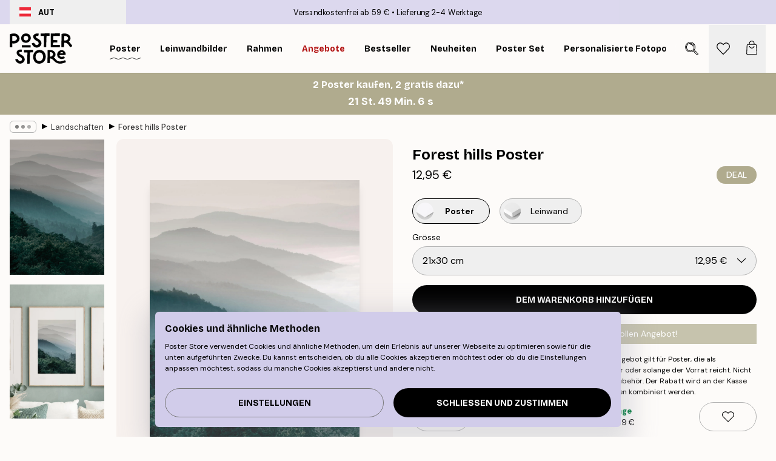

--- FILE ---
content_type: application/javascript; charset=utf-8
request_url: https://posterstore.at/_next/static/chunks/7765-2523f8b4e0f67648.js
body_size: 3206
content:
!function(){try{var e="undefined"!=typeof window?window:"undefined"!=typeof global?global:"undefined"!=typeof self?self:{},t=Error().stack;t&&(e._sentryDebugIds=e._sentryDebugIds||{},e._sentryDebugIds[t]="33476911-c93f-4caa-863d-34fc9da40978",e._sentryDebugIdIdentifier="sentry-dbid-33476911-c93f-4caa-863d-34fc9da40978")}catch(e){}}();"use strict";(self.webpackChunk_N_E=self.webpackChunk_N_E||[]).push([[7765],{1591:function(e,t,r){r.d(t,{G:function(){return s}});var l=r(2322),i=r(9097),n=r.n(i),o=r(7732),a=r(3664);let s=e=>{let{children:t,className:r,id:i,setsize:s,posinset:c,hasTitle:u,hasPrice:d,styles:A,url:m,...f}=e,{title:h,"aria-label":p}=f;return(0,l.jsx)("article",{...f,id:i,"aria-setsize":-1===c?void 0:s,"aria-posinset":-1===c?void 0:c,"aria-labelledby":u?"".concat(i,"-title"):void 0,"aria-describedby":d?"".concat(i,"-price"):void 0,className:(0,o.tw)("w-full",!m&&r,null==A?void 0:A.article),"aria-label":void 0,children:(0,l.jsx)(a.f,{condition:m,ifTrue:e=>(0,l.jsx)(n(),{href:m,prefetch:!1,className:(0,o.tw)("block pinterest-enabled",r||"relative flex flex-col h-full",null==A?void 0:A.link),title:h,"aria-label":h?void 0:p,children:e}),children:t})})}},523:function(e,t,r){r.d(t,{K:function(){return h}});var l=r(2322),i=r(2784),n=r(9097),o=r.n(n),a=r(5632),s=r(2627),c=r(7732),u=r(2251),d=r(3664),A=r(7153),m=r(2801),f=r(719);let h=e=>{var t;let{title:r,categoryIDs:n,isOutlet:h,discountCodeCampaign:p,url:g,isCreateArt:v,styles:b}=e,{campaign:x,getHighestDiscountsPast30DaysExclCurrent:w}=(0,A.a)(),{locale:y}=(0,a.useRouter)(),C=(0,m.P)(),{discountCampaign:j}=(0,f.J)(),N=(0,s.o)(n,j),S="sv"===y,U=(0,i.useMemo)(()=>{if(!S)return;let e=null==n?void 0:n.reduce((e,t)=>Math.max(e,w[t]||0),0);if(N&&!e||r&&r.match(/\d+%/)&&!e)return!0},[n,N,w,S,r]),P=(0,i.useMemo)(()=>h&&S?{title:"Outlet",bgColor:"#000"}:h?{title:"-70%",bgColor:"#882222"}:!p||N||r?j&&!N?{title:"",bgColor:""}:r&&(null==x?void 0:x.campaignType)==="xForY"?{title:"DEAL",bgColor:(null==j?void 0:j.bgColor)||(null==x?void 0:x.bgColor)}:N?"percentage"===N.type?{title:!S||U?"-".concat(N.value.toString(),"%"):"DEAL",bgColor:(null==j?void 0:j.bgColor)||(null==x?void 0:x.bgColor)}:void 0:{title:r&&((!S||U)&&(null==x?void 0:x.campaignType)!=="xForY"?r:"DEAL"),bgColor:null==x?void 0:x.bgColor}:{title:"DEAL",bgColor:p.bgColor},[h,p,S,r,null==x?void 0:x.campaignType,null==x?void 0:x.bgColor,N,U,null==j?void 0:j.bgColor]);return P.title||v?(0,l.jsxs)("div",{className:(0,c.tw)("flex flex-wrap items-baseline gap-2",null==b?void 0:b.container),children:[P.title&&(0,l.jsx)(d.f,{condition:g,ifTrue:e=>(0,l.jsx)(o(),{href:g,prefetch:!1,className:null==b?void 0:b.item,children:e}),children:(0,l.jsx)("span",{className:(0,c.tw)("text-center font-medium",(null==b?void 0:b.item)||"px-2 py-1 text-sm"),style:{backgroundColor:null!==(t=null==P?void 0:P.bgColor)&&void 0!==t?t:"#000",color:(0,u.c)(null==P?void 0:P.bgColor,"#fff")},children:null==P?void 0:P.title})}),h&&!S&&(0,l.jsx)("span",{className:(0,c.tw)("text-center font-medium",(null==b?void 0:b.item)||"px-2 py-1 text-sm"),style:{backgroundColor:"#000",color:"#fff"},children:"Outlet"}),v&&(0,l.jsx)("div",{className:(0,c.tw)("font-medium text-white",(null==b?void 0:b.item)||"px-2 py-1 text-sm"),style:{backgroundColor:"#4A7C61"},children:C["product-card.create-art-badge"]})]}):null}},2235:function(e,t,r){r.d(t,{O:function(){return d}});var l=r(2322),i=r(2784),n=r(9097),o=r.n(n);let a=()=>{let[e,t]=(0,i.useState)(!0);return(0,i.useEffect)(()=>{window.matchMedia("(pointer: coarse)").matches||t(!1)},[]),e};var s=r(7732),c=r(3664),u=r(3902);let d=e=>{let{images:t,url:r,paddingBottom:n=132,alt:d,shadow:A,canvasShadow:m,styles:f,sizes:h="25vw",layout:p="responsive",priority:g,mainImagePadding:v,limitedEditionText:b,uniquePiece:x,isCombinationImage:w=!0,cover:y=!1,...C}=e,j=a(),{height:N,width:S}=C,U=t.length>=2?t.slice(0,2):t,[P,D]=(0,i.useState)(!1),[E,L]=(0,i.useState)(!1),R=(0,i.useMemo)(()=>{switch(!0){case m:return"shadow-canvas";case v:return"shadow-md md:shadow-lg";default:return"shadow-product"}},[m,v]);return(0,l.jsx)(c.f,{condition:r,ifTrue:e=>(0,l.jsx)(o(),{href:r,prefetch:!1,children:e}),children:(0,l.jsx)("div",{className:(0,s.tw)("group relative h-0 w-full",null==f?void 0:f.container),onTouchStartCapture:e=>e.stopPropagation(),onMouseOverCapture:()=>U.length>1&&!j&&!P&&D(!0),style:{paddingBottom:"".concat(n,"%")},children:U.map((e,t)=>{if(!P&&1===t)return null;let r="main_image"===e.systemCode||"variant_main_image"===e.systemCode,i=U[0].height<U[0].width,n=e.height/e.width,o=i?U[0].width/U[0].height:U[0].height/U[0].width;return(0,l.jsxs)("div",{className:(0,s.tw)("absolute w-full transition-opacity",(null==f?void 0:f.wrapper)||"transform-center",1===t&&E&&"opacity-0 duration-300 group-hover:opacity-100",1===t&&!E&&"opacity-0",r&&v&&"px-[20%] sm:px-[17%]",0===t&&2===U.length&&"opacity-100",0===t&&2===U.length&&E&&"duration-300 group-hover:opacity-0",y&&!v&&"h-full"),style:{paddingBottom:(0,s.tw)(!v&&1===t&&"".concat(100*o,"%"),v&&1===t&&"140%")},children:[(0,l.jsx)(u.N,{...C,sizes:h,src:e.URL,alt:e.alt||d&&"".concat(d," ").concat(t)||"",className:(0,s.tw)("h-full w-full",A&&r&&v&&R,A&&!v&&R,(!v&&y||1===t)&&"object-cover",b&&!x&&"opacity-50"),fill:1===t,height:1===t?void 0:N||154*n,width:1===t?void 0:S||154,priority:0===t&&!!g||void 0,onLoad:1===t?()=>L(!0):void 0,isCombinationImage:w}),b&&(0,l.jsx)("span",{className:"absolute right-2 top-2 bg-white p-1 px-2.5 text-[12px] uppercase",children:b})]},e.URL)})})})}},9251:function(e,t,r){r.d(t,{z:function(){return d}});var l=r(2322),i=r(2784),n=r(241),o=r(7732),a=r(4752),s=r(7153),c=r(2801),u=r(719);let d=e=>{let{price:t,campaignPrice:r,categoryIDs:d,id:A,showOnlyPrice:m,showOnlyLowest:f,styles:h,...p}=e,{formatCurrency:g}=(0,s.a)(),v=(0,c.P)(),{discountCampaign:b}=(0,u.J)(),x=(0,i.useMemo)(()=>(0,n.n)(t,r,d,b),[r,d,b,t]);return(0,l.jsx)("span",{...p,id:(0,o.tw)(A&&"".concat(A,"-price")),className:(null==h?void 0:h.container)||"whitespace-nowrap text-xs font-medium",children:null!==x&&x<t?(0,l.jsxs)(l.Fragment,{children:[(0,l.jsx)("ins",{className:(null==h?void 0:h.sale)||"text-urgent","aria-label":"Sale price: ".concat(m?g(x):"From ".concat(g(x))),children:m?g(x):(0,a.T)(v["common.price-from"],g(x))}),(0,l.jsx)("del",{className:(0,o.tw)(f?"visually-hidden":(null==h?void 0:h.original)||"ms-1 text-gray-600"),"aria-label":"Original price: ".concat(g(t)),children:g(t)})]}):(0,l.jsx)("span",{className:null==h?void 0:h.price,"aria-label":"Price: ".concat(m?g(t):"From ".concat(g(t))),children:m?g(t):(0,a.T)(v["common.price-from"],g(t))})})}},1637:function(e,t,r){r.d(t,{r:function(){return s}});var l=r(2322),i=r(9097),n=r.n(i),o=r(7732),a=r(3664);let s=e=>{let{title:t,id:r,url:i,className:s,...c}=e;return(0,l.jsx)(a.f,{condition:i,ifTrue:e=>(0,l.jsx)(n(),{href:i,prefetch:!1,className:(0,o.tw)("truncate",s),children:e}),children:(0,l.jsx)("p",{...c,id:"".concat(r,"-title"),className:(0,o.tw)("truncate",s),children:t})})}},3902:function(e,t,r){r.d(t,{N:function(){return a}});var l=r(2322),i=r(6577),n=r.n(i),o=r(4574);let a=e=>{let{alt:t,fill:r=!1,src:i,quality:a,targetWidth:s,bgBlack:c,isCombinationImage:u=!1,...d}=e;return(0,l.jsx)(n(),{loader:s?()=>u?(0,o.X)({src:i.toString(),width:Number(s),quality:Number(a),bgBlack:c}):(0,o.U)({src:i.toString(),width:Number(s),quality:Number(a),bgBlack:c}):e=>u?(0,o.X)({...e,bgBlack:c}):(0,o.U)({...e,bgBlack:c}),src:i,alt:t||"",...d,blurDataURL:"[data-uri]",placeholder:"blur",fill:r,style:{maxWidth:"100%"}})}},2627:function(e,t,r){r.d(t,{o:function(){return l}});let l=(e,t)=>{if(!t||!e)return null;for(let r of t.discounts)if(r.categoryIDs.some(t=>e.includes(t)))return r;return null}},241:function(e,t,r){r.d(t,{n:function(){return i}});var l=r(2627);let i=(e,t,r,i)=>{let n=(0,l.o)(r,i),o=null==r?void 0:r.includes(186),a=null==r?void 0:r.includes(183),s=null==r?void 0:r.includes(279),c=null==r?void 0:r.includes(166);return o||a||s||c||!i||n?n?"percentage"===n.type?Math.round((e-e*n.value/100)*100)/100:void 0:t:e}},4574:function(e,t,r){r.d(t,{U:function(){return i},X:function(){return l}});let l=e=>{var t;let{src:r,width:l,quality:i,bgBlack:n}=e,o=new URL("https://media.posterstore.com/site_images/"+r);return"gif"===(null===(t=r.split(".").pop())||void 0===t?void 0:t.toLowerCase())||(o.searchParams.set("auto","compress,format"),o.searchParams.set("fit","max"),n&&o.searchParams.set("bg","000000"),o.searchParams.set("w",l.toString()),i&&o.searchParams.set("q",i.toString())),o.toString()},i=e=>{var t;let{src:r,width:l,quality:i,bgBlack:n}=e,o=new URL("https://img.posterstore.com/"+r);return"gif"===(null===(t=r.split(".").pop())||void 0===t?void 0:t.toLowerCase())||(o.searchParams.set("auto","compress,format"),o.searchParams.set("fit","max"),n&&o.searchParams.set("bg","000000"),o.searchParams.set("w",l.toString()),i&&o.searchParams.set("q",i.toString())),o.toString()}}}]);